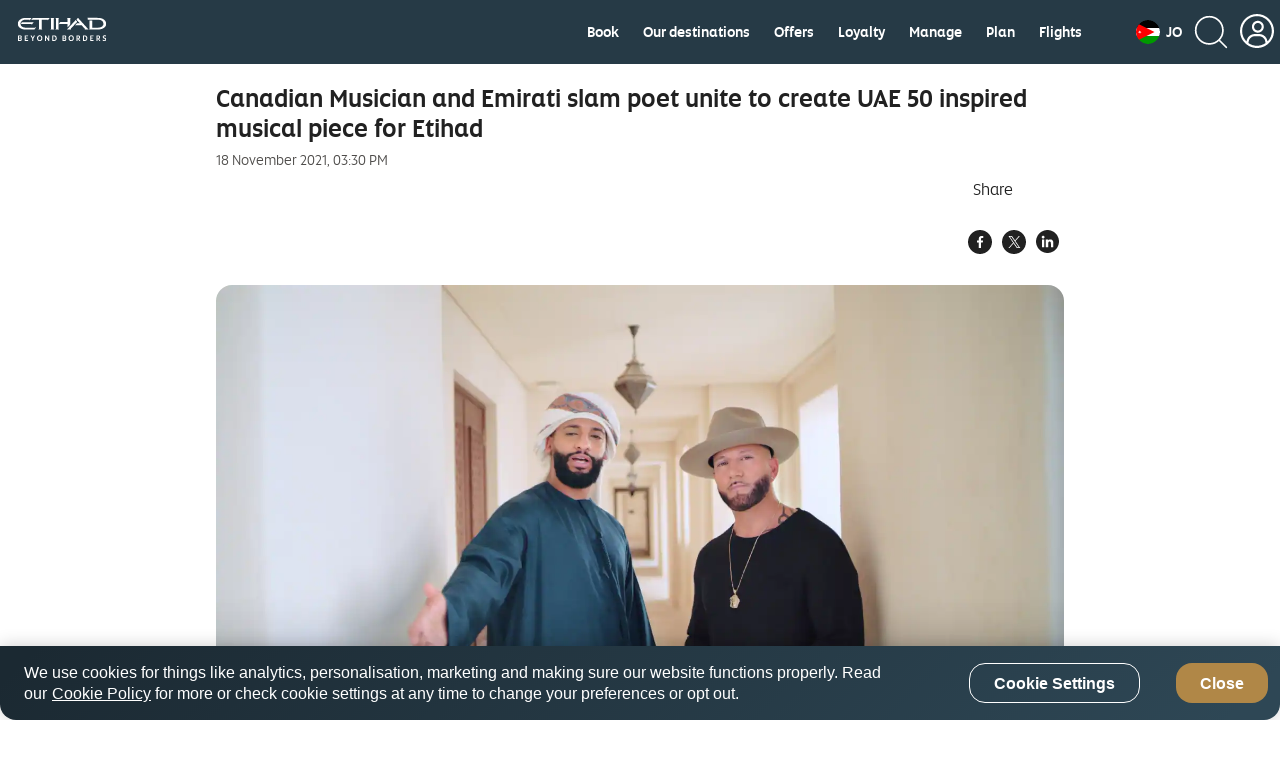

--- FILE ---
content_type: image/svg+xml
request_url: https://www.etihad.com/content/dam/eag/etihadairways/etihadcom/Global/icons/country-flags/JO.svg
body_size: 201
content:
<svg width="40" height="40" viewBox="0 0 40 40" fill="none" xmlns="http://www.w3.org/2000/svg">
<g clip-path="url(#clip0_0_23384)">
<path fill-rule="evenodd" clip-rule="evenodd" d="M-9.20312 0H70.7979V13.3335H-9.20312V0Z" fill="black"/>
<path fill-rule="evenodd" clip-rule="evenodd" d="M-9.20312 13.3335H70.7979V26.667H-9.20312V13.3335Z" fill="white"/>
<path fill-rule="evenodd" clip-rule="evenodd" d="M-9.20312 26.667H70.7979V40.0005H-9.20312V26.667Z" fill="#009900"/>
<path fill-rule="evenodd" clip-rule="evenodd" d="M-9.20312 40.0005L30.7974 19.9962L-9.20312 0V40.0005Z" fill="#FF0000"/>
<path fill-rule="evenodd" clip-rule="evenodd" d="M7.27932 19.7774L9.06252 20.6366H7.07668L7.52249 22.5819L6.28235 21.0175L5.04221 22.5738L5.48801 20.6366H3.48596L5.27727 19.7693L4.03713 18.2211L5.82844 19.0803L6.27424 17.1431L6.72004 19.0884L8.50325 18.2211L7.27932 19.7774Z" fill="white"/>
</g>
<defs>
<clipPath id="clip0_0_23384">
<rect width="40" height="40" rx="20" fill="white"/>
</clipPath>
</defs>
</svg>


--- FILE ---
content_type: application/x-javascript;charset=utf-8
request_url: https://smetrics.etihad.com/id?d_visid_ver=5.5.0&d_fieldgroup=A&mcorgid=15BD401053DAEC4A0A490D4C%40AdobeOrg&mid=45889882234099927060958656458875854618&d_coppa=true&ts=1769527898869
body_size: -41
content:
{"mid":"45889882234099927060958656458875854618"}